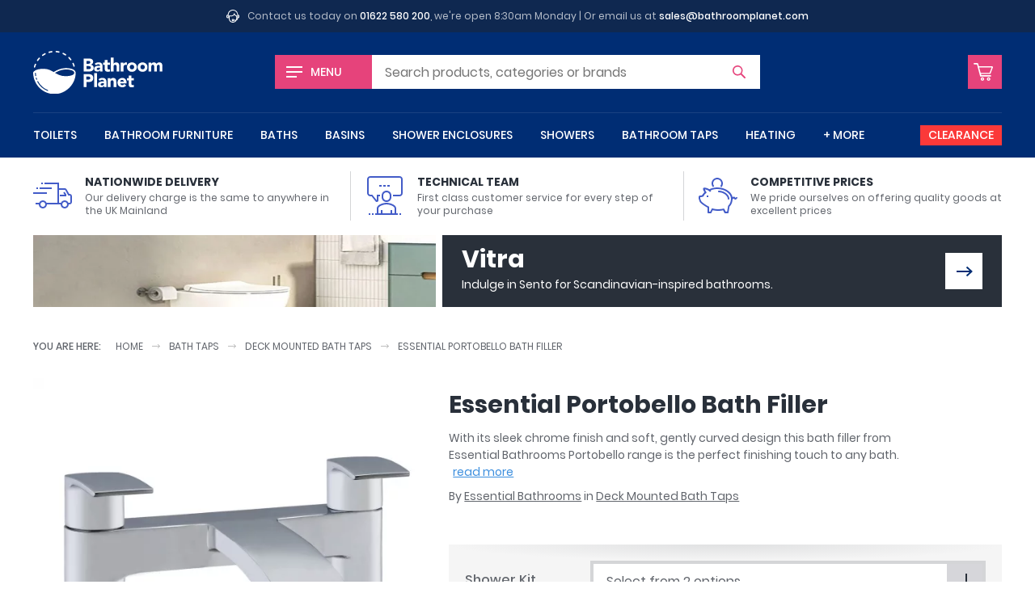

--- FILE ---
content_type: text/html; charset=UTF-8
request_url: https://www.bathroomplanet.com/product/essential-portobello-bath-filler.html
body_size: 12151
content:
<!DOCTYPE html>
<html lang="en" xml:lang="en" class="no-js">
<head>

    <!-- CHARSET & VIEWPORT -->
    <meta charset="utf-8" />
    <meta name="viewport" content="width=device-width,initial-scale=1" />


    <!-- SUPPORT -->
    <script>!function(e){"use strict";function s(s){if(s){var t=e.documentElement;t.classList?t.classList.add("webp"):t.className+=" webp",window.sessionStorage.setItem("webpSupport",!0)}}!function(e){if(window.sessionStorage&&window.sessionStorage.getItem("webpSupport"))s(!0);else{var t=new Image;t.onload=t.onerror=function(){e(2===t.height)},t.src="[data-uri]"}}(s)}(document);</script>


	<!-- PERFORMANCE -->
    <link rel="preload" href="/inc/img/logo--white.svg" as="image" />
    

    <!-- TRACKING -->
    <link rel="preconnect" href="https://orb.bronco.co.uk">
    <link rel="preconnect" href="https://orb.bronco.co.uk" crossorigin>
    <link href="https://www.google.com" rel="preconnect" crossorigin />
    <link href="https://www.google.co.uk" rel="preconnect" crossorigin />
    <link href="https://googleads.g.doubleclick.net" rel="preconnect" crossorigin />
    <link href="https://www.google-analytics.com" rel="preconnect" crossorigin />

    <script>function gcod(e,t){var n=decodeURIComponent(document.cookie).split(";").find((t=>t.trim().startsWith(e+"=")));return n?Object.assign(t,JSON.parse(n.split("=")[1])):t}window.dataLayer=window.dataLayer||[];var consentSettings=gcod("orbc",{ad_storage:"denied",ad_user_data:"denied",ad_personalization:"denied",analytics_storage:"denied",functionality_storage:"granted",personalization_storage:"granted",security_storage:"granted"});function gtag(){dataLayer.push(arguments)}gtag("consent","default",consentSettings);document.cookie.includes("orbc")||function(d,s){var f=d.getElementsByTagName(s)[0],se=d.createElement("script");se.src="https://orb.bronco.co.uk/c/ocl.min.js",se.async=!0,se.addEventListener("load",(function(){orbCookie.init({forceInteraction:true,policyURL:'/privacy-and-cookies.html'})})),f.parentNode.insertBefore(se,f)}(document,'script');</script>

    <script>(function(w,d,s,l,i){w[l]=w[l]||[];w[l].push({'gtm.start':
    new Date().getTime(),event:'gtm.js'});var f=d.getElementsByTagName(s)[0],
    j=d.createElement(s),dl=l!='dataLayer'?'&l='+l:'';j.async=true;j.src=
    'https://www.googletagmanager.com/gtm.js?id='+i+dl;f.parentNode.insertBefore(j,f);
    })(window,document,'script','dataLayer','GTM-NMF9QFC');</script>
    <meta name="facebook-domain-verification" content="dll6anv2tsimcs0paddn5k38q17yby" />


	<!-- META -->
    <meta name="description" content="" data-willchange />

    <!-- CANONICAL -->
    <link rel="canonical" href="https://www.bathroomplanet.com/product/essential-portobello-bath-filler.html" data-willchange />


    <!-- TITLE -->
    <title data-willchange>Essential Portobello Bath Filler : Bathroom Planet</title>


    <!-- CSS -->
    <link rel="stylesheet" href="/inc/css/screen.css?v=1bn9qq1p5lwgj9afe">

    <!-- FONTS -->
    <style>@font-face{font-display:swap;font-family:"Poppins";font-style:normal;font-weight:400;src:url("/inc/fonts/poppins-v9-latin-400.woff2") format("woff2"),url("/inc/fonts/poppins-v9-latin-400.woff") format("woff")}
/*# sourceMappingURL=../maps/fonts/poppins.css.map */
</style>
    <style id="fonts-supplementary" media="none">@font-face{font-display:swap;font-family:"Poppins";font-style:normal;font-weight:500;src:url("/inc/fonts/poppins-v9-latin-500.woff2") format("woff2"),url("/inc/fonts/poppins-v9-latin-500.woff") format("woff")}@font-face{font-display:swap;font-family:"Poppins";font-style:normal;font-weight:700;src:url("/inc/fonts/poppins-v9-latin-700.woff2") format("woff2"),url("/inc/fonts/poppins-v9-latin-700.woff") format("woff")}
/*# sourceMappingURL=../maps/fonts/poppins-supplementary.css.map */
</style>
    <script>if("fonts"in document){var poppins500=new FontFace("Poppins","url(/inc/fonts/poppins-v9-latin-500.woff2) format('woff2')",{weight:"500"}),poppins700=new FontFace("Poppins","url(/inc/fonts/poppins-v9-latin-700.woff2) format('woff2')",{weight:"700"});Promise.all([poppins500.load(),poppins700.load()]).then((function(n){n.forEach((function(n){document.fonts.add(n)}))}))}else{var styleEl=document.getElementById("fonts-supplementary");styleEl&&(styleEl.media="all")}
//# sourceMappingURL=maps/fonts.js.map
</script>


    <!-- JS -->
	<script src="/inc/js/jquery.js?v=1bn9qq1p5lwgj9afe" defer></script>
    <script src="/inc/js/onload.js?v=1bn9qq1p5lwgj9afe" defer></script>


    <!-- ICONS -->
    <link rel="apple-touch-icon" sizes="180x180" href="/inc/favicons/apple-touch-icon.png">
<link rel="icon" type="image/png" sizes="32x32" href="/inc/favicons/favicon-32x32.png">
<link rel="icon" type="image/png" sizes="16x16" href="/inc/favicons/favicon-16x16.png">
<link rel="manifest" href="/inc/favicons/site.webmanifest">
<link rel="mask-icon" href="/inc/favicons/safari-pinned-tab.svg" color="#002d74">
<link rel="shortcut icon" href="/inc/favicons/favicon.ico">
<meta name="msapplication-TileColor" content="#002d74">
<meta name="msapplication-config" content="/inc/favicons/browserconfig.xml">
<meta name="theme-color" content="#ffffff">

    <!-- SCHEMA -->
    <script type="application/ld+json" data-willchange>{"@context":"https:\/\/schema.org\/","@type":"Product","name":"Essential Portobello Bath Filler","image":"https:\/\/www.bathroomplanet.com\/images\/400\/400\/products\/19680-essential_portobello_bath_filler.jpg","description":"<p>With its sleek chrome finish and soft, gently curved design this bath filler from Essential Bathrooms Portobello range is the perfect finishing touch to any bath.&nbsp;<\/p><p>The two tap hole design of this bath filler makes it the ideal upgrade from a set of pillar taps. With both the hot and cold water flowing through the same spout you never have to waste time having to add a little of each to reach the perfect temperature anymore.&nbsp;<\/p><p>If you require a little extra functionality, there is also an option to add a shower kit to this bath tap. This enhancement can save you from having to add a full shower to your bathroom if you are only looking for a handset.&nbsp;<\/p>","mpn":"","brand":{"@type":"Brand","name":"Essential Bathrooms"},"offers":{"@type":"Offer","url":"https:\/\/www.bathroomplanet.com\/products\/essential-portobello-bath-filler.html","price":0,"priceCurrency":"GBP","availability":"https:\/\/schema.org\/InStock"},"productID":"19680"}</script><script type="application/ld+json" data-willchange></script><script type="application/ld+json" data-willchange>{"@context":"https:\/\/schema.org\/","@type":"BreadcrumbList","itemListElement":[{"@type":"ListItem","position":0,"item":{"@id":"https:\/\/www.bathroomplanet.com","name":"Home"}},{"@type":"ListItem","position":1,"item":{"@id":"https:\/\/www.bathroomplanet.com\/bath-taps\/","name":"Bath Taps"}},{"@type":"ListItem","position":2,"item":{"@id":"https:\/\/www.bathroomplanet.com\/deck-mounted-bath-taps\/","name":"Deck Mounted Bath Taps"}},{"@type":"ListItem","position":3,"item":{"@id":"https:\/\/www.bathroomplanet.com\/product\/essential-portobello-bath-filler.html","name":"Essential Portobello Bath Filler"}}]}</script>

	<!-- OPENGRAPH -->
    <meta property="og:description" content="With its sleek chrome finish and soft, gently curved design this bath filler from Essential Bathrooms Portobello range is the perfect finishing touch to any bath.&nbsp;
The two tap hole design of this bath filler makes it the ideal upgrade from a set of pillar taps. With both the hot and cold water flowing through the same spout you never have to waste time having to add a little of each to reach the perfect temperature anymore.&nbsp;
If you require a little extra functionality, there is also an option to add a shower kit to this bath tap. This enhancement can save you from having to add a full shower to your bathroom if you are only looking for a handset.&nbsp;" data-willchange />
	<meta property="og:price:amount" content="76.74" data-willchange />
	<meta property="og:price:currency" content="GBP" data-willchange />
	<meta property="og:price:brand" content="Essential Bathrooms" data-willchange />
	<meta property="og:product:condition" content="New" data-willchange />
	<meta property="og:product:availability" content="available for order" data-willchange />
	<meta property="og:product:amount" content="76.74" data-willchange />
	<meta property="og:product:currency" content="GBP" data-willchange />
	<meta property="og:title" content="Essential Portobello Bath Filler : Bathroom Planet" data-willchange />
	<meta property="og:url" content="https://www.bathroomplanet.com/product/essential-portobello-bath-filler.html" data-willchange />
	<meta property="og:image" content="https://www.bathroomplanet.com/inc/favicons/android-chrome-512x512.png" data-willchange />
	<meta property="og:creator" content="@bathroom_planet" data-willchange />
	
<meta name="twitter:card" content="summary_large_image" data-willchange />
<meta name="twitter:site" content="@bathroom_planet" data-willchange />
<meta name="twitter:title" content="Essential Portobello Bath Filler : Bathroom Planet" data-willchange />
<meta name="twitter:description" content="With its sleek chrome finish and soft, gently curved design this bath filler from Essential Bathrooms Portobello range is the perfect finishing touch to any bath.&nbsp;
The two tap hole design of this bath filler makes it the ideal upgrade from a set of pillar taps. With both the hot and cold water flowing through the same spout you never have to waste time having to add a little of each to reach the perfect temperature anymore.&nbsp;
If you require a little extra functionality, there is also an option to add a shower kit to this bath tap. This enhancement can save you from having to add a full shower to your bathroom if you are only looking for a handset.&nbsp;" data-willchange /><meta name="twitter:creator" content="@bathroom_planet" data-willchange />
<meta name="twitter:image" content="https://www.bathroomplanet.com/inc/favicons/android-chrome-512x512.png" data-willchange />    

    <!-- OTHER -->
        


</head>


<body>

    <!-- Google Tag Manager (noscript) -->
    <noscript><iframe src="https://www.googletagmanager.com/ns.html?id=GTM-NMF9QFC"
    height="0" width="0" style="display:none;visibility:hidden"></iframe></noscript>
    <!-- End Google Tag Manager (noscript) -->

    <svg style="position:absolute; width:0; height:0;" width="0" height="0" version="1.1" xmlns="http://www.w3.org/2000/svg" xmlns:xlink="http://www.w3.org/1999/xlink">
<defs>

	<symbol id="arrow" viewBox="0 0 24 24">
		<path d="M16 5l-1.5 1.8 4.6 4H0v2.4h19.1l-4.7 4L16 19l8-7z"/>
    </symbol>

	<symbol id="chevron" viewBox="0 0 24 24">
		<path d="M24 6.6l-3-2.5-9 10L3 4 0 6.6 12 20z"/>
	</symbol>


	<symbol id="error" viewBox="0 0 24 24">
		<path d="M12 0C5.4 0 0 5.4 0 12s5.4 12 12 12 12-5.4 12-12S18.6 0 12 0zm5.9 15.9L15.8 18 12 14.1 8.1 18 6 15.9 9.9 12 6.1 8.1 8.2 6 12 9.9 15.9 6 18 8.1 14.1 12l3.8 3.9z"/>
	</symbol>

    <symbol id="warning" viewBox="0 0 24 24">
		<path d="M23.7 19.1L14 2.6c-.4-.7-1.2-1.1-2-1.1s-1.6.4-2 1.1L.3 19.1c-.4.7-.4 1.5 0 2.3.4.7 1.2 1.1 2 1.1h19.4c.8 0 1.6-.4 2-1.1.4-.7.4-1.6 0-2.3zm-11.7.7c-.7 0-1.3-.6-1.3-1.3s.6-1.3 1.3-1.3 1.3.6 1.3 1.3-.6 1.3-1.3 1.3zm1.5-11.3L12.2 16h-.5l-1.2-7.5c-.4-2.3 3.3-2.4 3 0z"/>
	</symbol>

    <symbol id="success" viewBox="0 0 24 24">
		<path d="M12 0C5.4 0 0 5.4 0 12s5.4 12 12 12 12-5.4 12-12S18.6 0 12 0zm.5 14.7l-1.8 1.8-1.8-1.8L6 11.8 7.8 10l2.9 2.9 5.5-5.5L18 9.3l-5.5 5.4z"/>
	</symbol>

    <symbol id="information" viewBox="0 0 24 24">
		<path d="M12 0C5.4 0 0 5.4 0 12s5.4 12 12 12 12-5.4 12-12S18.6 0 12 0zm0 16.7c.2.1.5-.2.7-.5.2-.3.5-.9.8-.7.2.1-.1.6-.1.6s-1 2-2.6 1.9c-1.8-.1-1.1-1.8-1.1-1.8l1.4-4.8s.2-.7.1-.8c-.2-.1-.5.2-.7.5-.2.3-.5.9-.8.7-.2-.1.1-.6.1-.6s1.1-2 2.6-1.9c1.8.1 1.1 1.8 1.1 1.8l-1.4 4.8s-.2.7-.1.8zm1.1-8.1c-.7 0-1.3-.6-1.3-1.3 0-.7.6-1.3 1.3-1.3.7 0 1.3.6 1.3 1.3 0 .7-.6 1.3-1.3 1.3z"/>
    </symbol>


	<symbol id="facebook" viewBox="0 0 16 16">
		<path d="M9.3 16h-3V8h-2V5.2h2V3.6c0-2.2.6-3.6 3.2-3.6h2.2v2.8h-1.4c-1 0-1.1.4-1.1 1.1v1.4h2.5L11.4 8H9.3v8z"/>
	</symbol>

	<symbol id="instagram" viewBox="0 0 16 16">
		<path d="M8 1.4h3.2c.8 0 1.2.2 1.5.3.4.1.6.3.9.6.3.3.5.5.6.9.1.3.2.7.3 1.5v6.4c0 .8-.2 1.2-.3 1.5-.1.4-.3.6-.6.9-.3.3-.5.5-.9.6-.3.1-.7.2-1.5.3H4.8c-.8 0-1.2-.2-1.5-.3-.4-.1-.6-.3-.9-.6-.3-.3-.5-.5-.6-.9-.1-.3-.2-.7-.3-1.5V7.9 4.7c0-.8.2-1.2.3-1.5.1-.4.3-.6.6-.9.3-.3.5-.5.9-.6.3 0 .7-.2 1.5-.2.8-.1 1.1-.1 3.2-.1M8 0H4.7c-.9 0-1.4.2-1.9.4s-1 .5-1.4.9c-.5.5-.8.9-1 1.5-.2.5-.3 1.1-.4 1.9v6.6c0 .9.2 1.4.4 1.9s.5 1 .9 1.4c.4.4.9.7 1.4.9.5.2 1.1.3 1.9.4h6.6c.9 0 1.4-.2 1.9-.4s1-.5 1.4-.9c.4-.4.7-.9.9-1.4.2-.5.3-1.1.4-1.9V8 4.7c0-.9-.2-1.4-.4-1.9s-.5-1-.9-1.4c-.4-.4-.9-.7-1.4-.9-.5-.2-1.1-.3-1.9-.4-.8-.1-1-.1-3.2-.1z"/>
		<path d="M8 3.9C5.7 3.9 3.9 5.7 3.9 8s1.8 4.1 4.1 4.1 4.1-1.8 4.1-4.1S10.3 3.9 8 3.9zm0 6.8c-1.5 0-2.7-1.2-2.7-2.7S6.5 5.3 8 5.3s2.7 1.2 2.7 2.7-1.2 2.7-2.7 2.7z"/>
		<circle cx="12.3" cy="3.7" r="1"/>
	</symbol>


 	<symbol id="tick" viewBox="0 0 24 24">
		<path d="M24 6.5l-11 11-3.5 3.6-3.6-3.6L0 11.6 3.6 8l5.9 5.9 10.9-11z"/>
	</symbol>

	<symbol id="minus" viewBox="0 0 24 24">
		<path d="M0 9.6h24v4.8H0z"/>
    </symbol>

	<symbol id="plus" viewBox="0 0 24 24">
		<path d="M24 9.6h-9.6V0H9.6v9.6H0v4.8h9.6V24h4.8v-9.6H24z"/>
    </symbol>

	<symbol id="spyglass" viewBox="0 0 24 24">
		<path d="M23.6 21.7L16.9 15c1.2-1.6 1.8-3.5 1.8-5.6 0-5.2-4.2-9.4-9.4-9.4C4.2 0 0 4.2 0 9.4s4.2 9.4 9.4 9.4c2.1 0 4-.7 5.6-1.8l6.7 6.7c.5.5 1.4.5 1.9 0 .5-.6.5-1.5 0-2zM9.4 16.4c-3.9 0-7-3.1-7-7s3.1-7 7-7 7 3.1 7 7c0 3.8-3.2 7-7 7z"/>
    </symbol>

	<symbol id="cart" viewBox="0 0 24 24">
		<path d="M11 18.7c-1.2 0-2.1.9-2.1 2.1 0 1.2.9 2.1 2.1 2.1 1.2 0 2.1-.9 2.1-2.1 0-1.1-1-2.1-2.1-2.1zm0 2.9c-.4 0-.8-.4-.8-.8s.4-.8.8-.8.8.4.8.8c0 .5-.4.8-.8.8zM18.6 18.7c-1.2 0-2.1.9-2.1 2.1 0 1.2.9 2.1 2.1 2.1 1.2 0 2.1-.9 2.1-2.1 0-1.1-1-2.1-2.1-2.1zm0 2.9c-.4 0-.8-.4-.8-.8s.4-.8.8-.8.8.4.8.8c0 .5-.4.8-.8.8zM8.2 17.7h.1-.1zM20.8 14.4c.1-.1.1-.1 0 0 .1-.1.1-.1 0 0l.1-.1s0-.1.1-.1l2.9-7.6c.2-.5 0-1-.4-1.3-.3-.2-.6-.3-.9-.3h-16l-.9-3.2c-.1-.4-.5-.7-.9-.7H.9c-.5 0-.9.3-.9.7 0 .5.4.9.9.9l3.4.1 3.9 14.9h12.6c.6 0 1.1-.4 1.1-.8s-.5-.8-1.1-.8H9.6l-.4-1.5h11c.3 0 .5-.1.6-.2zm-12-1.2l-.1-.5c0-.1-.1-.2-.1-.3L6.9 6.5h15.5l-2.6 6.7h-11z"/>
    </symbol>

	<symbol id="bin" viewBox="0 0 24 24">
		<path d="M21.3 3h-5.1c-.2-1.7-1.6-3-3.3-3h-1.8C9.4 0 8 1.3 7.8 3H2.7c-.4 0-.7.3-.7.7s.3.7.7.7h.8L4.8 22c.1 1.1 1 2 2.1 2h10.3c1.1 0 2-.9 2.1-2l1.3-17.5h.8c.4 0 .7-.3.7-.7s-.4-.8-.8-.8zM11.1 1.4h1.8c.9 0 1.7.7 2 1.6H9.1c.3-.9 1.1-1.6 2-1.6zm6.8 20.5c0 .4-.4.7-.8.7H6.9c-.4 0-.7-.3-.8-.7L4.8 4.4h14.3l-1.2 17.5z"/><path d="M9.8 6c-.3 0-.6.3-.6.7v13.6c0 .4.3.7.7.7s.7-.3.7-.7V6.7c-.1-.4-.4-.7-.8-.7zM14.2 6c-.4 0-.7.3-.7.7v13.6c0 .4.3.7.7.7s.7-.3.7-.7V6.7c-.1-.4-.4-.7-.7-.7z"/>
    </symbol>

	<symbol id="truck" viewBox="0 0 24 24">
		<path d="M22.5 11h-.2l-1.6-2.8c-.3-.4-.7-.7-1.2-.7H16V4H7v1h8v11.5H8.3C7.9 15.6 7 15 6 15s-1.9.6-2.3 1.5H1.5v1h2C3.5 18.9 4.6 20 6 20s2.5-1.1 2.5-2.5H17c0 1.4 1.1 2.5 2.5 2.5s2.5-1.1 2.5-2.5h.5c.8 0 1.5-.7 1.5-1.5v-3.4c0-1-.6-1.6-1.5-1.6zM6 19c-.8 0-1.5-.7-1.5-1.5S5.2 16 6 16s1.5.7 1.5 1.5S6.8 19 6 19zm13.5 0c-.8 0-1.5-.7-1.5-1.5s.7-1.5 1.5-1.5 1.5.7 1.5 1.5-.7 1.5-1.5 1.5zm3.5-3c0 .3-.2.5-.5.5h-.7c-.4-.9-1.3-1.5-2.3-1.5s-1.9.6-2.3 1.5H16v-8h3.5c.2 0 .3.1.4.2l1.8 3.3h.8c.3 0 .5.2.5.6V16z"/><path d="M18.6 10.3l.8 1.2h-2.9v1h4v-1.2l-1.1-1.6zM0 10h8.5v1H0zM4 7h7.5v1H4zM2 7h1v1H2zM5 4h1v1H5z"/>
    </symbol>

	<symbol id="lecture" viewBox="0 0 24 24">
		<path d="M21 0H3C1.9 0 1 .9 1 2v8.5c0 .5.2 1 .6 1.4.4.4.9.6 1.4.6h.8l2.5 3.2c.1.2.4.3.7.3.1 0 .2 0 .3-.1.4-.1.7-.4.7-.9v-2.5h1v-1H7V15l-2.8-3.5H3c-.3 0-.5-.1-.7-.3-.2-.2-.3-.4-.3-.7V2c0-.6.4-1 1-1h18c.6 0 1 .4 1 1v8.5c0 .6-.4 1-1 1h-4v1h4c1.1 0 2-.9 2-2V2c0-1.1-.9-2-2-2z"/><path d="M8.5 5.5H10v1H8.5zM11 5.5h1.5v1H11zM13.5 5.5H15v1h-1.5zM13 16c1.7 0 3-1.3 3-3v-1c0-1.7-1.3-3-3-3s-3 1.3-3 3v1c0 1.7 1.3 3 3 3zm-2-4c0-1.1.9-2 2-2s2 .9 2 2v1c0 1.1-.9 2-2 2s-2-.9-2-2v-1zM19 20c0-2.3-3.8-3.5-6-3.5S7 17.7 7 20v3H6v1h14v-1h-1v-3zM8 20c0-1.5 3.3-2.5 5-2.5s5 1 5 2.5v3h-1.5v-2h-1v2h-5v-2h-1v2H8v-3zM4 23h1v1H4zM2 23h1v1H2zM21 23h1v1h-1z"/>
    </symbol>

	<symbol id="piggybank" viewBox="0 0 24 24">
		<path d="M12.5 9c-.3 0-.5.2-.5.5s.2.5.5.5c2.9 0 5.5 2.2 5.5 4 0 .3.2.5.5.5s.5-.2.5-.5c0-2.5-3.2-5-6.5-5zM5 12h1v1H5zM9.6 6.2C9.2 5.7 9 5.1 9 4.5 9 3.1 10.1 2 11.5 2S14 3.1 14 4.5c0 .6-.2 1.2-.6 1.7l.7.7c.6-.7.9-1.5.9-2.4C15 2.6 13.4 1 11.5 1S8 2.6 8 4.5c0 .9.3 1.7.9 2.3l.7-.6z"/><path d="M23.9 13.1c-.2-.2-.5-.2-.7 0l-.4.4c-.1-.3-.3-.6-.7-.7-.3-.1-.6-.1-.9.1l-.2.1c-.7-3.3-4.6-6-9.5-6-1.6 0-3.3.4-4.9 1.1-.9-.6-2.1-.9-2.8-1-.2 0-.6 0-.9.3-.4.4-.1 1.2.7 2.6-.6.5-1 1.1-1.4 1.7-.3.3-.7.3-1.3.3-.3 0-.6.1-.7.4-.5.7 0 2.5.5 3.5.6 1.1 3.6 3 4.8 3.6v3c0 .3.2.5.5.5h1.5c.2 0 .4-.1.4-.3l.8-1.6c1 .2 2.3.4 3.2.4 1.2 0 2.3-.1 3.2-.4l.8 1.6c.1.2.3.3.4.3H18c.2 0 .5-.2.5-.4l.6-3.7c1.2-1.2 1.8-2.8 1.9-4.6l.8-.5c.1.3.4.6.7.7h.2c.3 0 .5-.1.7-.3l.4-.4c.2-.1.2-.5.1-.7zm-5.6 5.2c-.1.1-.1.2-.1.3l-.6 3.4h-.8l-.9-1.7c-.1-.2-.4-.3-.6-.2-1 .3-2.1.4-3.3.4-1 0-2.5-.2-3.4-.5-.2-.1-.5 0-.6.3L7.2 22h-.7v-2.8c0-.2-.2-.4-.4-.5-.5-.1-4-2.3-4.5-3.2-.5-1-.7-2.1-.6-2.5.8 0 1.4-.1 1.9-.4.1-.1.2-.1.2-.2.3-.7.8-1.4 1.5-1.8.2-.1.3-.4.2-.7-.2-.3-.8-1.2-.9-1.7.7 0 2.5.7 3.1 1.6l.8-.6c-.1-.1-.2-.2-.3-.4 1.3-.6 2.7-.8 4-.8 4.6 0 8.5 2.7 8.5 6 0 1.8-.6 3.2-1.7 4.3z"/>
    </symbol>

	<symbol id="helpdesk" viewBox="0 0 24 24">
		<path d="M21.5 9.3C21.4 4.1 17.2 0 12 0S2.6 4.1 2.5 9.3C1 9.3 0 10.4 0 11.7v1.6c0 1.3 1.1 2.4 2.4 2.4H4V9.6c0-4.4 3.6-8.1 8.1-8.1 4.4 0 8.1 3.6 8.1 8.1V16c0 .6-.2 1.2-.5 1.6.1-.4.1-.7.1-1.1v-5.6l-.7-.1c-2.1-.2-3.7-2-3.7-4.1h-1.5c0 2.3-1.9 4.1-4.1 4.1H4.4v5.6c0 4.2 3.4 7.6 7.6 7.6 3 0 5.5-1.7 6.8-4.2 1.6-.6 2.9-2.1 2.8-4.1 1.4 0 2.4-1.1 2.4-2.4v-1.6c0-1.3-1.1-2.4-2.5-2.4zm-20 4v-1.6c0-.5.4-.9.9-.9h.1v3.4h-.1c-.5 0-.9-.4-.9-.9zM12 22.5c-3.4 0-6.1-2.7-6.1-6.1v-4.1h3.7c2.1 0 3.9-1.1 4.9-2.8.8 1.3 2.1 2.3 3.7 2.7v4.3c0 .8-.2 1.5-.4 2.2h-3.6c-.3-.9-1.1-1.5-2.1-1.5-1.2 0-2.2 1-2.2 2.2s1 2.2 2.2 2.2c1 0 1.8-.6 2.1-1.5H17c-1.3 1.4-3 2.4-5 2.4zm.7-3.2c0 .4-.3.7-.7.7-.4 0-.7-.3-.7-.7s.3-.7.7-.7c.4 0 .7.3.7.7zm9.8-6c0 .5-.5.9-.9.9v-3.4c.5 0 .9.4.9.9v1.6z"/>
    </symbol>

	<symbol id="home" viewBox="0 0 24 24">
		<path d="M20.2 24h-6.1c-.4 0-.7-.3-.8-.7l-.1-5.9h-2.6v5.9c0 .4-.3.8-.8.8h-6c-.4 0-.8-.3-.8-.8V12.5c0-.2.1-.4.3-.6l8.2-7.2c.3-.2.7-.2 1 0l8.2 7.2c.2.1.3.3.3.6v10.8c-.1.4-.4.7-.8.7zm-5.4-1.5h4.6v-9.7L12 6.3l-7.4 6.5v9.7h4.6v-5.9c0-.4.3-.8.8-.8h4c.4 0 .7.3.8.7v6z"/><path d="M23 11.4L12 1.7 1 11.4l-1-1.1L11.5.2c.3-.2.7-.2 1 0L24 10.3l-1 1.1z"/>
    </symbol>

	<symbol id="chat" viewBox="0 0 24 24">
		<path d="M.9 19.4c-.1 0-.2 0-.3-.1-.4-.1-.6-.4-.6-.8V2C0 .9.9 0 2 0h16c1.1 0 2 .9 2 2v11.1c0 1.1-.9 2-2 2H5.5l-4.1 4.1c-.1.1-.3.2-.5.2zM2 1c-.6 0-1 .4-1 1v16.3l4-4c.1-.1.2-.1.4-.1H18c.5 0 1-.4 1-1V2c0-.5-.4-1-1-1H2z"/><path d="M23.1 24c-.2 0-.5-.1-.6-.3l-2.9-3h-9.1c-1.1 0-2-.9-2-2v-2h1v2c0 .5.4 1 1 1h9.3c.1 0 .3.1.4.2l2.8 2.9V10.6c0-.5-.4-1-1-1h-.9v-1h.9c1.1 0 2 .9 2 2v12.6c0 .4-.2.7-.5.8h-.4z"/>
    </symbol>

	<symbol id="refresh" viewBox="0 0 24 24">
		<path d="M1.4 14.2c.9-.3 1.8.1 2.2 1 .4 1.1 1.1 2.1 1.9 2.9 3.4 3.4 8.8 3.4 12.2 0 1.6-1.6 2.5-3.8 2.5-6.1s-.9-4.5-2.5-6.1c-1.6-1.6-3.8-2.5-6.1-2.5s-4.4.9-6.1 2.5l1.7 1.7-6.4.6.8-6.4 1.7 1.7C5.5 1.2 8.5 0 11.6 0c3.2 0 6.2 1.2 8.5 3.5s3.5 5.3 3.5 8.5-1.2 6.2-3.5 8.5-5.3 3.5-8.5 3.5-6.2-1.2-8.5-3.5C1.9 19.3 1 17.9.4 16.4c-.3-.9.2-1.8 1-2.2z"/>
    </symbol>

</defs>
</svg>
    <div class="the-header--topbar wrap">
    <svg viewBox="0 0 100 100" class="icon icon-helpdesk"><use xlink:href="#helpdesk"></use></svg>    <p>Contact us today on <a href="tel:01622580200">01622 580 200</a>, we're open 8:30am Monday | Or email us at <a href="mailto:sales@bathroomplanet.com">sales@bathroomplanet.com</a></p>
</div>





<header class="the-header wrap">

    <a href="#offcanvas" class="the-header__menu the-header__mobilelink offcanvas-toggle"><span class="iconblock"><span class="hamburger"></span></span> <span class="label">Menu</span></a>
     
    <a href="/" class="logo"><img src="/inc/img/logo--white.svg" alt="Bathroom Planet" height="94px" width="286px" /></a>

    <a href="/shop/basket.html" class="the-header__basket the-header__mobilelink"><span class="iconblock"><svg viewBox="0 0 100 100" class="icon icon-cart"><use xlink:href="#cart"></use></svg></span><span class="screen-reader-text">Basket</span> </a>

    <form action="/shop/search.html" type="get" class="the-header__search form--short form--icon-submit">
        <label for="sq">Search</label>
        <input type="text" name="sq" id="sq" class="js-autocomplete" autocomplete="off" placeholder="Search" data-placeholder="Search products, categories or brands" /></input>
        <button><svg viewBox="0 0 100 100" class="icon icon-spyglass"><use xlink:href="#spyglass"></use></svg><span class="screen-reader-text">Search</span></button>
    </form>
    <script>(function(){var m1=window.matchMedia("(min-width:460px) and (max-width:959px)"),m2=window.matchMedia("(min-width:1060px)");if(m1.matches||m2.matches){var s=document.querySelector(".the-header__search");if(s){var i=s.querySelector("input");i&&i.hasAttribute("data-placeholder")&&i.setAttribute("placeholder",i.getAttribute("data-placeholder"))}}})();</script>

    
    <nav class="the-navigation">

        <ul>
            <li class="the-navigation__item"><a href="/toilets/" data-showhide="#nav--toilets">Toilets</a><div class="the-navigation__sub" id="nav--toilets" data-docclose>
                            <div class="the-navigation__sub__hgroup">
                                <h6 class="h3"><a href="/toilets/">Toilets</a></h6>
                                <a href="/toilets/" class="btn--viewall">View All</a>
                            </div>
                            <ul class="grid-layout--m4"><li class="the-navigation__sub__item"><a href="/close-coupled-toilets/">Close Coupled Toilets</a></li><li class="the-navigation__sub__item"><a href="/wall-hung-toilets/">Wall Hung Toilets</a></li><li class="the-navigation__sub__item"><a href="/back-to-wall-toilets/">Back To Wall Toilets</a></li><li class="the-navigation__sub__item"><a href="/bidet-toilets/">Bidet Toilets</a></li><li class="the-navigation__sub__item"><a href="/toilet-frames/">Wall Hung Toilet Frames</a></li><li class="the-navigation__sub__item"><a href="/concealed-cisterns/">Concealed Cisterns</a></li><li class="the-navigation__sub__item"><a href="/flush-plates/">Flush Plates</a></li><li class="the-navigation__sub__item"><a href="/toilet-seats/">Toilet Seats</a></li><li class="the-navigation__sub__item"><a href="/toilet-units/">Toilet Units</a></li><li class="the-navigation__sub__item"><a href="/toilet-roll-holders/">Toilet Roll Holders</a></li></ul>
                        </div></li><li class="the-navigation__item"><a href="/bathroom-furniture/" data-showhide="#nav--bathroom-furniture">Bathroom Furniture</a><div class="the-navigation__sub" id="nav--bathroom-furniture" data-docclose>
                            <div class="the-navigation__sub__hgroup">
                                <h6 class="h3"><a href="/bathroom-furniture/">Bathroom Furniture</a></h6>
                                <a href="/bathroom-furniture/" class="btn--viewall">View All</a>
                            </div>
                            <ul class="grid-layout--m4"><li class="the-navigation__sub__item"><a href="/bathroom-vanity-units/">Vanity Units</a></li><li class="the-navigation__sub__item"><a href="/bathroom-cupboards/">Bathroom Cupboards</a></li><li class="the-navigation__sub__item"><a href="/bathroom-wall-cabinets/">Bathroom Wall Cabinets</a></li><li class="the-navigation__sub__item"><a href="/bathroom-mirrors/">Bathroom Mirrors</a></li><li class="the-navigation__sub__item"><a href="/bathroom-shelves/">Bathroom Shelves</a></li><li class="the-navigation__sub__item"><a href="/bathroom-worktops/">Bathroom Worktops</a></li><li class="the-navigation__sub__item"><a href="/toilet-units/">Toilet Units</a></li></ul>
                        </div></li><li class="the-navigation__item"><a href="/baths/" data-showhide="#nav--baths">Baths</a><div class="the-navigation__sub" id="nav--baths" data-docclose>
                            <div class="the-navigation__sub__hgroup">
                                <h6 class="h3"><a href="/baths/">Baths</a></h6>
                                <a href="/baths/" class="btn--viewall">View All</a>
                            </div>
                            <ul class="grid-layout--m4"><li class="the-navigation__sub__item"><a href="/steel-baths/">Steel Baths</a></li><li class="the-navigation__sub__item"><a href="/standard-baths/">Standard Baths</a></li><li class="the-navigation__sub__item"><a href="/freestanding-baths/">Freestanding Baths</a></li><li class="the-navigation__sub__item"><a href="/shower-baths/">Shower Baths</a></li><li class="the-navigation__sub__item"><a href="/corner-baths/">Corner Baths</a></li><li class="the-navigation__sub__item"><a href="/slipper-baths/">Slipper Baths</a></li><li class="the-navigation__sub__item"><a href="/bath-screens/">Bath Screens</a></li><li class="the-navigation__sub__item"><a href="/bath-wastes/">Bath Wastes</a></li><li class="the-navigation__sub__item"><a href="/bath-feet/">Bath Feet</a></li><li class="the-navigation__sub__item"><a href="/bath-taps/">Bath Taps</a><ul class="the-navigation__sub__sub"><li class="the-navigation__sub__sub__item"><a href="/deck-mounted-bath-taps/">Deck Mounted Bath Taps</a><li class="the-navigation__sub__sub__item"><a href="/freestanding-bath-taps/">Freestanding Bath Taps</a><li class="the-navigation__sub__sub__item"><a href="/wall-mounted-bath-taps/">Wall Mounted Bath Taps</a></ul></li></ul>
                        </div></li><li class="the-navigation__item"><a href="/basins/" data-showhide="#nav--basins">Basins</a><div class="the-navigation__sub" id="nav--basins" data-docclose>
                            <div class="the-navigation__sub__hgroup">
                                <h6 class="h3"><a href="/basins/">Basins</a></h6>
                                <a href="/basins/" class="btn--viewall">View All</a>
                            </div>
                            <ul class="grid-layout--m4"><li class="the-navigation__sub__item"><a href="/wall-hung-basins/">Wall Hung Basins</a></li><li class="the-navigation__sub__item"><a href="/corner-basins/">Corner Basins</a></li><li class="the-navigation__sub__item"><a href="/countertop-basins/">Countertop Basins</a></li><li class="the-navigation__sub__item"><a href="/cloakroom-basins/">Cloakroom Basins</a></li><li class="the-navigation__sub__item"><a href="/semi-recessed-basins/">Semi Recessed Basins</a></li><li class="the-navigation__sub__item"><a href="/inset-basins/">Inset Basins</a></li><li class="the-navigation__sub__item"><a href="/pedestal-basins/">Pedestal Basins</a></li><li class="the-navigation__sub__item"><a href="/stand-mounted-basins/">Stand Mounted Basins</a></li><li class="the-navigation__sub__item"><a href="/wash-stands/">Wash Stands</a></li><li class="the-navigation__sub__item"><a href="/basin-wastes/">Basin Wastes</a></li></ul>
                        </div></li><li class="the-navigation__item"><a href="/shower-enclosures/" data-showhide="#nav--shower-enclosures">Shower Enclosures</a><div class="the-navigation__sub" id="nav--shower-enclosures" data-docclose>
                            <div class="the-navigation__sub__hgroup">
                                <h6 class="h3"><a href="/shower-enclosures/">Shower Enclosures</a></h6>
                                <a href="/shower-enclosures/" class="btn--viewall">View All</a>
                            </div>
                            <ul class="grid-layout--m4"><li class="the-navigation__sub__item"><a href="/shower-doors/">Shower Doors</a></li><li class="the-navigation__sub__item"><a href="/quadrant-shower-enclosures/">Quadrant Shower Enclosures</a></li><li class="the-navigation__sub__item"><a href="/shower-trays/">Shower Trays</a><ul class="the-navigation__sub__sub"><li class="the-navigation__sub__sub__item"><a href="/quadrant-shower-trays/">Quadrant Shower Trays</a><li class="the-navigation__sub__sub__item"><a href="/rectangular-shower-trays/">Rectangular Shower Trays</a><li class="the-navigation__sub__sub__item"><a href="/square-shower-trays/">Square Shower Trays</a><li class="the-navigation__sub__sub__item"><a href="/stone-shower-trays/">Stone Shower Trays</a><li class="the-navigation__sub__sub__item"><a href="/walk-in-shower-trays/">Walk In Shower Trays</a></ul></li><li class="the-navigation__sub__item"><a href="/walk-in-showers/">Walk In Showers</a><ul class="the-navigation__sub__sub"><li class="the-navigation__sub__sub__item"><a href="/shower-screens/">Shower Screens</a><li class="the-navigation__sub__sub__item"><a href="/wet-wall-panels/">Wet Wall Panels</a></ul></li><li class="the-navigation__sub__item"><a href="/shower-enclosure-accessories/">Shower Enclosure Accessories</a></li><li class="the-navigation__sub__item"><a href="/shower-tray-accessories/">Shower Tray Accessories</a></li></ul>
                        </div></li><li class="the-navigation__item"><a href="/showers/" data-showhide="#nav--showers">Showers</a><div class="the-navigation__sub" id="nav--showers" data-docclose>
                            <div class="the-navigation__sub__hgroup">
                                <h6 class="h3"><a href="/showers/">Showers</a></h6>
                                <a href="/showers/" class="btn--viewall">View All</a>
                            </div>
                            <ul class="grid-layout--m4"><li class="the-navigation__sub__item"><a href="/shower-valves/">Shower Valves</a></li><li class="the-navigation__sub__item"><a href="/shower-heads/">Shower Heads</a></li><li class="the-navigation__sub__item"><a href="/shower-sets/">Shower Sets</a></li><li class="the-navigation__sub__item"><a href="/electric-showers/">Electric Showers</a></li><li class="the-navigation__sub__item"><a href="/shower-rail-kits/">Shower Rail Kits</a></li><li class="the-navigation__sub__item"><a href="/shower-parts/">Shower Parts</a></li></ul>
                        </div></li><li class="the-navigation__item"><a href="/bathroom-taps/" data-showhide="#nav--bathroom-taps">Bathroom Taps</a><div class="the-navigation__sub" id="nav--bathroom-taps" data-docclose>
                            <div class="the-navigation__sub__hgroup">
                                <h6 class="h3"><a href="/bathroom-taps/">Bathroom Taps</a></h6>
                                <a href="/bathroom-taps/" class="btn--viewall">View All</a>
                            </div>
                            <ul class="grid-layout--m4"><li class="the-navigation__sub__item"><a href="/basin-taps/">Basin Taps</a><ul class="the-navigation__sub__sub"><li class="the-navigation__sub__sub__item"><a href="/basin-wastes/">Basin Wastes</a><li class="the-navigation__sub__sub__item"><a href="/mono-basin-mixer-taps/">Mono Basin Mixer Taps</a><li class="the-navigation__sub__sub__item"><a href="/wall-mounted-basin-taps/">Wall Mounted Basin Taps</a></ul></li><li class="the-navigation__sub__item"><a href="/bath-taps/">Bath Taps</a><ul class="the-navigation__sub__sub"><li class="the-navigation__sub__sub__item"><a href="/deck-mounted-bath-taps/">Deck Mounted Bath Taps</a><li class="the-navigation__sub__sub__item"><a href="/freestanding-bath-taps/">Freestanding Bath Taps</a><li class="the-navigation__sub__sub__item"><a href="/wall-mounted-bath-taps/">Wall Mounted Bath Taps</a></ul></li></ul>
                        </div></li><li class="the-navigation__item"><a href="/bathroom-heating/" data-showhide="#nav--bathroom-heating">Heating</a><div class="the-navigation__sub" id="nav--bathroom-heating" data-docclose>
                            <div class="the-navigation__sub__hgroup">
                                <h6 class="h3"><a href="/bathroom-heating/">Heating</a></h6>
                                <a href="/bathroom-heating/" class="btn--viewall">View All</a>
                            </div>
                            <ul class="grid-layout--m4"><li class="the-navigation__sub__item"><a href="/bathroom-radiators/">Bathroom Radiators</a></li><li class="the-navigation__sub__item"><a href="/heated-towel-rails/">Heated Towel Rails</a></li><li class="the-navigation__sub__item"><a href="/radiator-accessories/">Radiator Accessories</a></li><li class="the-navigation__sub__item"><a href="/radiator-valves/">Radiator Valves</a></li></ul>
                        </div></li><li class="the-navigation__item"><a href="/bathroom-accessories/" data-showhide="#nav--bathroom-accessories">Bathroom Accessories</a><div class="the-navigation__sub" id="nav--bathroom-accessories" data-docclose>
                            <div class="the-navigation__sub__hgroup">
                                <h6 class="h3"><a href="/bathroom-accessories/">Bathroom Accessories</a></h6>
                                <a href="/bathroom-accessories/" class="btn--viewall">View All</a>
                            </div>
                            <ul class="grid-layout--m4"><li class="the-navigation__sub__item"><a href="/toilet-roll-holders/">Toilet Roll Holders</a></li><li class="the-navigation__sub__item"><a href="/towel-rails/">Towel Rails</a></li><li class="the-navigation__sub__item"><a href="/towel-rings/">Towel Rings</a></li><li class="the-navigation__sub__item"><a href="/toilet-brush/">Toilet Brushes</a></li><li class="the-navigation__sub__item"><a href="/robe-hooks/">Robe Hooks</a></li><li class="the-navigation__sub__item"><a href="/soap-dishes/">Soap Dishes</a></li><li class="the-navigation__sub__item"><a href="/soap-dispensers/">Soap Dispensers</a></li><li class="the-navigation__sub__item"><a href="/storage-baskets/">Storage Baskets</a></li><li class="the-navigation__sub__item"><a href="/tumbler/">Tumblers</a></li><li class="the-navigation__sub__item"><a href="/hand-rail/">Hand Rail</a></li><li class="the-navigation__sub__item"><a href="/bathroom-lights/">Bathroom Lights</a></li><li class="the-navigation__sub__item"><a href="/miscellaneous/">Miscellaneous</a></li></ul>
                        </div></li><li class="the-navigation__item"><a href="/brands/" data-showhide="#nav--brands">Brands</a><div class="the-navigation__sub" id="nav--brands" data-docclose>
                        <div class="the-navigation__sub__hgroup">
                            <h6 class="h3"><a href="/brands/">Brands</a></h6>
                            <a href="/brands/" class="btn--viewall">View All</a>
                        </div>
                        <ul class="grid-layout--m4"><li class="the-navigation__sub__item"><a href="/brand/april/">April</a><li class="the-navigation__sub__item"><a href="/brand/aqata/">Aqata</a><li class="the-navigation__sub__item"><a href="/brand/aquadart/">Aquadart</a><li class="the-navigation__sub__item"><a href="/brand/armitage-shanks/">Armitage Shanks</a><li class="the-navigation__sub__item"><a href="/brand/bayswater/">Bayswater</a><li class="the-navigation__sub__item"><a href="/brand/bc-designs/">BC Designs</a><li class="the-navigation__sub__item"><a href="/brand/bushboard/">Bushboard</a><li class="the-navigation__sub__item"><a href="/brand/casa-bano/">Casa Bano</a><li class="the-navigation__sub__item"><a href="/brand/essential-bathrooms/">Essential Bathrooms</a><li class="the-navigation__sub__item"><a href="/brand/geberit/">Geberit</a><li class="the-navigation__sub__item"><a href="/brand/grohe/">Grohe</a><li class="the-navigation__sub__item"><a href="/brand/ideal-standard/">Ideal Standard</a><li class="the-navigation__sub__item"><a href="/brand/just-trays/">Just Trays</a><li class="the-navigation__sub__item"><a href="/brand/mx-shower-trays/">MX Shower Trays</a><li class="the-navigation__sub__item"><a href="/brand/rak-ceramics/">RAK Ceramics</a><li class="the-navigation__sub__item"><a href="/brand/roca/">Roca</a><li class="the-navigation__sub__item"><a href="/brand/smedbo/">Smedbo</a><li class="the-navigation__sub__item"><a href="/brand/tailored-bathrooms/">Tailored Bathrooms</a><li class="the-navigation__sub__item"><a href="/brand/tavistock/">Tavistock</a><li class="the-navigation__sub__item"><a href="/brand/twyford/">Twyford</a><li class="the-navigation__sub__item"><a href="/brand/vitra/">VitrA</a></ul>
                    </div>
                </li><li class="the-navigation__item the-navigation__item--clearance"><a href="/clearance/">Clearance</a></li>        </ul>

    </nav>

    <script>
        // to reduce reflow
        var nav_items_to_hide = document.querySelectorAll('.the-navigation > ul > li:not(:nth-child(-n+5)');
        [].forEach.call(nav_items_to_hide, function(item){
            item.style.display = 'none';
        });
    </script>

<div class="offcanvas-outer" id="offcanvas">
    <div class="offcanvas">

        <div class="offcanvas__header">
            <a href="/" class="offcanvas__close"><span class="screen-reader-text">Close</span></a>
            <h6 class="h3">Menu</h6>
        </div>

        <nav class="offcanvas__menu">

            <ul class="offcanvas__icons">
                <li><a href="/"><svg viewBox="0 0 100 100" class="icon icon-home"><use xlink:href="#home"></use></svg> <span class="screen-reader-text">Home</span></a></li>
                <li><a href="/shop/basket.html"><svg viewBox="0 0 100 100" class="icon icon-cart"><use xlink:href="#cart"></use></svg> <span class="screen-reader-text">Basket</span></a></li>
                <li><a href="/contact-us.html"><svg viewBox="0 0 100 100" class="icon icon-helpdesk"><use xlink:href="#helpdesk"></use></svg> <span class="screen-reader-text">Contact</span></a></li>
            </ul>

            <ul class="offcanvas__links offcanvas__links--shop"><li><a href="/shop/">Shop by Department</a></li><li><a href="/brands/">Shop by Brand</a></li><li><a href="/clearance/">Clearance</a></li></ul><ul class="offcanvas__links offcanvas__links--info"><li><a href="/about-bathroom-planet.html">About Us</a></li><li><a href="/help-and-support.html">Help & Support</a></li><li><a href="/blog/">Blog</a></li><li><a href="/contact-us.html">Contact Us</a></li></ul><ul class="offcanvas__links offcanvas__links--legal"><li><a href="/delivery.html">Delivery</a></li><li><a href="/returns.html">Returns</a></li><li><a href="/terms-and-conditions.html">Terms & Conditions</a></li><li><a href="/privacy-and-cookies.html">Privacy &amp; Cookies</a></li></ul>    
        </nav>
    
    </div>
</div>

</header>
<ul class="trust-signals wrap grid-layout--12 mt--10 mb--10"><li><a href="/delivery.html"><svg viewBox="0 0 100 100" class="icon icon-truck"><use xlink:href="#truck"></use></svg><span class="trust-signals__content">
                    <strong>Nationwide Delivery</strong>Our delivery charge is the same to anywhere in the UK Mainland
                </span></a></li><li><a href="/about-bathroom-planet.html"><svg viewBox="0 0 100 100" class="icon icon-lecture"><use xlink:href="#lecture"></use></svg><span class="trust-signals__content">
                    <strong>Technical Team</strong>First class customer service for every step of your purchase
                </span></a></li><li><span><svg viewBox="0 0 100 100" class="icon icon-piggybank"><use xlink:href="#piggybank"></use></svg><span class="trust-signals__content">
                    <strong>Competitive Prices</strong>We pride ourselves on offering quality goods at excellent prices
                </span></span></li></ul><div class="wrap"><div class="mtx--10 mbx--10"><style type="text/css">
                .bannerpromo--htmlgeneric--16 {background-image:url(/images/crop/640/200/banners/vitra--internal--sm.jpg);background-position:center;}
                .webp .bannerpromo--htmlgeneric--16 {background-image:url(/images/crop/640/200/banners/vitra--internal--sm.webp); background-position:center;}
                @media screen and (min-width:640px){
                    .bannerpromo--htmlgeneric--16 {background-image:url(/images/crop/1420/200/banners/vitra--internal.jpg);}
                    .webp .bannerpromo--htmlgeneric--16 {background-image:url(/images/crop/1420/200/banners/vitra--internal.webp);}
                }
            </style>

            <div class="bannerpromo bannerpromo--internal bannerpromo--htmlgeneric bannerpromo--htmlgeneric--internal bannerpromo--htmlgeneric--16 js-link" id="bannerpromo--1" data-num="1">

                <picture style="display:none">
                    <source srcset="/images/crop/1420/200/banners/vitra--internal.webp" media="(min-width:640px)" type="image/webp" />
                    <source srcset="/images/crop/1420/200/banners/vitra--internal.jpg" media="(min-width:640px)" type="image/jpeg" />
                    <source srcset="/images/crop/640/200/banners/vitra--internal--sm.webp" media="(max-width:639px)" type="image/webp" />
                    <img src="/images/crop/640/200/banners/vitra--internal--sm.jpg" alt="" fetchpriority="high" decoding="sync" />
                </picture>

                <div class="bannerpromo--htmlgeneric__content">
                    <div>
                        <span class="h2">Vitra</span>
                        <p>Indulge in Sento for Scandinavian-inspired bathrooms.</p>
                    </div>
                    <a href="/brand/vitra/" class="btn--stroke--white btn--arrow--blue"><span>Shop The Brand</span></a>
                </div>
            </div></div><ul class="breadcrumb pt--30"><li>You are here: </li><li><a href="/">Home</a></li><li><a href="/bath-taps/">Bath Taps</a></li><li><a href="/deck-mounted-bath-taps/">Deck Mounted Bath Taps</a></li><li><span>Essential Portobello Bath Filler</span></li></ul></div><main class="wrap product-layout grid-cols--12">
	<div class="product__images lightbox--gallery">
		<a href="/images/1280/1280/products/19680-essential_portobello_bath_filler.jpg" class="product__images__main"><picture><source srcset="/images/crop/304/304/products/19680-essential_portobello_bath_filler.webp 304w, /images/crop/420/420/products/19680-essential_portobello_bath_filler.webp 420w, /images/crop/560/560/products/19680-essential_portobello_bath_filler.webp 560w" sizes="(max-width:590px) 94vw, (max-width:959px) 560px, (max-width:1499px) 38vw, 560px" type="image/webp" /><source srcset="/images/crop/304/304/products/19680-essential_portobello_bath_filler.jpg 304w, /images/crop/420/420/products/19680-essential_portobello_bath_filler.jpg 420w, /images/crop/560/560/products/19680-essential_portobello_bath_filler.jpg 560w" sizes="(max-width:590px) 94vw, (max-width:959px) 560px, (max-width:1499px) 38vw, 560px" type="image/jpeg" /><img src="/images/crop/560/560/products/19680-essential_portobello_bath_filler.jpg" alt="Image of Essential Portobello Bath Filler" height="560" width="560" fetchpriority="high" decoding="sync" /></picture></a></div>

	<div class="product__info mb--100"><h1 class="h1 h1--product">Essential Portobello Bath Filler</h1><div class="product__snippet"><p>With its sleek chrome finish and soft, gently curved design this bath filler from Essential Bathrooms Portobello range is the perfect finishing touch to any bath.  <a href="#description" data-scrolllink>read more</a></p><ul><li>By <a href="/brand/essential-bathrooms/">Essential Bathrooms</a> in <a href="/deck-mounted-bath-taps/">Deck Mounted Bath Taps</a></li></ul></div><form action="/product/essential-portobello-bath-filler.html" method="post" class="product__options mt--50"><div class="form--short form--associated-submit product__option">
						<label>Shower Kit</label>

						<select name="selected_attributes[166]" class="js-selectbox">
							<option value="">Please Select</option><option value="1647">
									Not Required								</option><option value="1646">
									Yes								</option></select>
						<button type="submit" name="action" class="btn--fill--blue">Select</button>
					</div><div class="product__purchase">

					<div class="product__purchase__price"><span>Starting from</span> <strong><span class="has-lightblue-color">£</span> 76.74</strong> inc. VAT</div><div>
							<label for="quantity">Quantity</label>
							<div class="quantity">
																<button type="submit" name="qty" value="0" class="qty__minus" disabled><svg viewBox="0 0 100 100" class="icon icon-minus"><use xlink:href="#minus"></use></svg><span class="screen-reader-text">Subtract 1</span></button>
								<input type="text" id="quantity" name="quantity" value="1" pattern="\d*" maxlength="3" />
																<button type="submit" name="qty" value="2" class="qty__plus"><svg viewBox="0 0 100 100" class="icon icon-plus"><use xlink:href="#plus"></use></svg><span class="screen-reader-text">Add 1</span></button>
							</div>
						</div>

						<input type="hidden" name="productid" id="productid" value="" />

												<button type="submit" name="action" value="Add to Basket" class="btn--special--add-to-basket"disabled><svg viewBox="0 0 100 100" class="icon icon-cart"><use xlink:href="#cart"></use></svg> Add to Basket</button></div></form><div class="product__shortinfo mt--40"><div class="product__shortinfo__item">
						<h6 class="h6"><svg viewBox="0 0 100 100" class="icon icon-truck"><use xlink:href="#truck"></use></svg> <span>Delivery <small>(estimated)</small></span></h6>
						<ul>
							<li><span>2 - 5 Days Subject To Stock</span></li>
							<li><span>&pound;6.99 delivery cost</span></li>
							<li><a href="/delivery.html">find out more</a></li>
						</ul>
					</div></div></div>		<ul class="tab-nav tab-nav--4 tab-nav--links breakout js-tab-scroll"><li class="current"><a href="#description">Product Description</a></li><li><a href="#also">You may also like</a></li><li><a href="#range">Also in the range</a></li><li><a href="#related">Related Items</a></li>		</ul><div class="product__more breakout wrap has-ia_5-background-color tabbox pt--80 pb--80" id="more"><section class="product__description" id="description">
			<div class="product__description__main"><div class="content"><p>With its sleek chrome finish and soft, gently curved design this bath filler from Essential Bathrooms Portobello range is the perfect finishing touch to any bath.&nbsp;</p><p>The two tap hole design of this bath filler makes it the ideal upgrade from a set of pillar taps. With both the hot and cold water flowing through the same spout you never have to waste time having to add a little of each to reach the perfect temperature anymore.&nbsp;</p><p>If you require a little extra functionality, there is also an option to add a shower kit to this bath tap. This enhancement can save you from having to add a full shower to your bathroom if you are only looking for a handset.&nbsp;</p></div></div>

			<div class="product__description__sidebar"><div class="calltoaction"><h6 class="h3">Need help?</h6><p>If you're having trouble or would like help completing your order, you can call our expert team on <a href="tel:01622580200">01622 580 200</a></p></div>
			</div>
		</section><section class="product__related pt--100" id="also">
				<h2 class="h3 mb--30">You may also like</h2>
				<div class="products grid-products--4">
		<div class="products__item js-link">

			
            <div class="products__item__top">

                <div class="overflow-hidden"><picture><source type="image/webp" data-srcset="/images/crop/240/240/products/19725-eb122.webp 240w, /images/crop/286/286/products/19725-eb122.webp 286w, /images/crop/309/309/products/19725-eb122.webp 309w, /images/crop/360/360/products/19725-eb122.webp 360w, /images/crop/430/430/products/19725-eb122.webp 430w, /images/crop/510/510/products/19725-eb122.webp 510w" data-sizes="(max-width:320px) 286px, (max-width:519px) 89.5vw, (max-width:879px) 44.6vw, (max-width:1279px) 28vw, (max-width:1519px) 20.1vw, 309px"></source><source type="image/jpeg" data-srcset="/images/crop/240/240/products/19725-eb122.jpg 240w, /images/crop/286/286/products/19725-eb122.jpg 286w, /images/crop/309/309/products/19725-eb122.jpg 309w, /images/crop/360/360/products/19725-eb122.jpg 360w, /images/crop/430/430/products/19725-eb122.jpg 430w, /images/crop/510/510/products/19725-eb122.jpg 510w" data-sizes="(max-width:320px) 286px, (max-width:519px) 89.5vw, (max-width:879px) 44.6vw, (max-width:1279px) 28vw, (max-width:1519px) 20.1vw, 309px"></source><img src="/images/crop/20/20/products/19725-eb122.jpg?quality=10" alt="" height="510" width="510" loading="lazy" data-src="/images/crop/309/309/products/19725-eb122.jpg"></picture><noscript><picture><source srcset="/images/crop/240/240/products/19725-eb122.webp 240w, /images/crop/286/286/products/19725-eb122.webp 286w, /images/crop/309/309/products/19725-eb122.webp 309w, /images/crop/360/360/products/19725-eb122.webp 360w, /images/crop/430/430/products/19725-eb122.webp 430w, /images/crop/510/510/products/19725-eb122.webp 510w" sizes="(max-width:320px) 286px, (max-width:519px) 89.5vw, (max-width:879px) 44.6vw, (max-width:1279px) 28vw, (max-width:1519px) 20.1vw, 309px" type="image/webp"></source><source srcset="/images/crop/240/240/products/19725-eb122.jpg 240w, /images/crop/286/286/products/19725-eb122.jpg 286w, /images/crop/309/309/products/19725-eb122.jpg 309w, /images/crop/360/360/products/19725-eb122.jpg 360w, /images/crop/430/430/products/19725-eb122.jpg 430w, /images/crop/510/510/products/19725-eb122.jpg 510w" sizes="(max-width:320px) 286px, (max-width:519px) 89.5vw, (max-width:879px) 44.6vw, (max-width:1279px) 28vw, (max-width:1519px) 20.1vw, 309px" type="image/jpeg"></source><img src="/images/crop/309/309/products/19725-eb122.jpg" alt="" height="510" width="510" loading="lazy"></picture></noscript>                </div>

				<h6 class="products__item__title"><a href="/product/essential-ocean-bath.html">Essential Ocean Bath</a></h6>

            </div>

			<div class="products__item__bottom"><p class="products__item__price"><span class="products__item__price__pre">Starting from</span> <strong><span class="has-lightblue-color">£</span> 169.66</strong></p><p class="products__item__description"></p>
				<ul class="products__item__description"><li>By <a href="/brand/essential-bathrooms/">Essential Bathrooms</a></li></ul>
			</div>

		</div>
		<div class="products__item js-link">

			
            <div class="products__item__top">

                <div class="overflow-hidden"><picture><source type="image/webp" data-srcset="/images/crop/240/240/products/19755-essential_kingston_bath.webp 240w, /images/crop/286/286/products/19755-essential_kingston_bath.webp 286w, /images/crop/309/309/products/19755-essential_kingston_bath.webp 309w, /images/crop/360/360/products/19755-essential_kingston_bath.webp 360w, /images/crop/430/430/products/19755-essential_kingston_bath.webp 430w, /images/crop/510/510/products/19755-essential_kingston_bath.webp 510w" data-sizes="(max-width:320px) 286px, (max-width:519px) 89.5vw, (max-width:879px) 44.6vw, (max-width:1279px) 28vw, (max-width:1519px) 20.1vw, 309px"></source><source type="image/jpeg" data-srcset="/images/crop/240/240/products/19755-essential_kingston_bath.jpg 240w, /images/crop/286/286/products/19755-essential_kingston_bath.jpg 286w, /images/crop/309/309/products/19755-essential_kingston_bath.jpg 309w, /images/crop/360/360/products/19755-essential_kingston_bath.jpg 360w, /images/crop/430/430/products/19755-essential_kingston_bath.jpg 430w, /images/crop/510/510/products/19755-essential_kingston_bath.jpg 510w" data-sizes="(max-width:320px) 286px, (max-width:519px) 89.5vw, (max-width:879px) 44.6vw, (max-width:1279px) 28vw, (max-width:1519px) 20.1vw, 309px"></source><img src="/images/crop/20/20/products/19755-essential_kingston_bath.jpg?quality=10" alt="" height="510" width="510" loading="lazy" data-src="/images/crop/309/309/products/19755-essential_kingston_bath.jpg"></picture><noscript><picture><source srcset="/images/crop/240/240/products/19755-essential_kingston_bath.webp 240w, /images/crop/286/286/products/19755-essential_kingston_bath.webp 286w, /images/crop/309/309/products/19755-essential_kingston_bath.webp 309w, /images/crop/360/360/products/19755-essential_kingston_bath.webp 360w, /images/crop/430/430/products/19755-essential_kingston_bath.webp 430w, /images/crop/510/510/products/19755-essential_kingston_bath.webp 510w" sizes="(max-width:320px) 286px, (max-width:519px) 89.5vw, (max-width:879px) 44.6vw, (max-width:1279px) 28vw, (max-width:1519px) 20.1vw, 309px" type="image/webp"></source><source srcset="/images/crop/240/240/products/19755-essential_kingston_bath.jpg 240w, /images/crop/286/286/products/19755-essential_kingston_bath.jpg 286w, /images/crop/309/309/products/19755-essential_kingston_bath.jpg 309w, /images/crop/360/360/products/19755-essential_kingston_bath.jpg 360w, /images/crop/430/430/products/19755-essential_kingston_bath.jpg 430w, /images/crop/510/510/products/19755-essential_kingston_bath.jpg 510w" sizes="(max-width:320px) 286px, (max-width:519px) 89.5vw, (max-width:879px) 44.6vw, (max-width:1279px) 28vw, (max-width:1519px) 20.1vw, 309px" type="image/jpeg"></source><img src="/images/crop/309/309/products/19755-essential_kingston_bath.jpg" alt="" height="510" width="510" loading="lazy"></picture></noscript>                </div>

				<h6 class="products__item__title"><a href="/product/essential-kingston-bath.html">Essential Kingston Bath</a></h6>

            </div>

			<div class="products__item__bottom"><p class="products__item__price"><span class="products__item__price__pre">Starting from</span> <strong><span class="has-lightblue-color">£</span> 186.98</strong></p><p class="products__item__description"></p>
				<ul class="products__item__description"><li>By <a href="/brand/essential-bathrooms/">Essential Bathrooms</a></li></ul>
			</div>

		</div>
		<div class="products__item js-link">

			
            <div class="products__item__top">

                <div class="overflow-hidden"><picture><source type="image/webp" data-srcset="/images/crop/240/240/products/19868-eb517_eb516_eb518.webp 240w, /images/crop/286/286/products/19868-eb517_eb516_eb518.webp 286w, /images/crop/309/309/products/19868-eb517_eb516_eb518.webp 309w, /images/crop/360/360/products/19868-eb517_eb516_eb518.webp 360w, /images/crop/430/430/products/19868-eb517_eb516_eb518.webp 430w, /images/crop/510/510/products/19868-eb517_eb516_eb518.webp 510w" data-sizes="(max-width:320px) 286px, (max-width:519px) 89.5vw, (max-width:879px) 44.6vw, (max-width:1279px) 28vw, (max-width:1519px) 20.1vw, 309px"></source><source type="image/jpeg" data-srcset="/images/crop/240/240/products/19868-eb517_eb516_eb518.jpg 240w, /images/crop/286/286/products/19868-eb517_eb516_eb518.jpg 286w, /images/crop/309/309/products/19868-eb517_eb516_eb518.jpg 309w, /images/crop/360/360/products/19868-eb517_eb516_eb518.jpg 360w, /images/crop/430/430/products/19868-eb517_eb516_eb518.jpg 430w, /images/crop/510/510/products/19868-eb517_eb516_eb518.jpg 510w" data-sizes="(max-width:320px) 286px, (max-width:519px) 89.5vw, (max-width:879px) 44.6vw, (max-width:1279px) 28vw, (max-width:1519px) 20.1vw, 309px"></source><img src="/images/crop/20/20/products/19868-eb517_eb516_eb518.jpg?quality=10" alt="" height="510" width="510" loading="lazy" data-src="/images/crop/309/309/products/19868-eb517_eb516_eb518.jpg"></picture><noscript><picture><source srcset="/images/crop/240/240/products/19868-eb517_eb516_eb518.webp 240w, /images/crop/286/286/products/19868-eb517_eb516_eb518.webp 286w, /images/crop/309/309/products/19868-eb517_eb516_eb518.webp 309w, /images/crop/360/360/products/19868-eb517_eb516_eb518.webp 360w, /images/crop/430/430/products/19868-eb517_eb516_eb518.webp 430w, /images/crop/510/510/products/19868-eb517_eb516_eb518.webp 510w" sizes="(max-width:320px) 286px, (max-width:519px) 89.5vw, (max-width:879px) 44.6vw, (max-width:1279px) 28vw, (max-width:1519px) 20.1vw, 309px" type="image/webp"></source><source srcset="/images/crop/240/240/products/19868-eb517_eb516_eb518.jpg 240w, /images/crop/286/286/products/19868-eb517_eb516_eb518.jpg 286w, /images/crop/309/309/products/19868-eb517_eb516_eb518.jpg 309w, /images/crop/360/360/products/19868-eb517_eb516_eb518.jpg 360w, /images/crop/430/430/products/19868-eb517_eb516_eb518.jpg 430w, /images/crop/510/510/products/19868-eb517_eb516_eb518.jpg 510w" sizes="(max-width:320px) 286px, (max-width:519px) 89.5vw, (max-width:879px) 44.6vw, (max-width:1279px) 28vw, (max-width:1519px) 20.1vw, 309px" type="image/jpeg"></source><img src="/images/crop/309/309/products/19868-eb517_eb516_eb518.jpg" alt="" height="510" width="510" loading="lazy"></picture></noscript>                </div>

				<h6 class="products__item__title"><a href="/product/essential-islington-bath.html">Essential Islington Bath</a></h6>

            </div>

			<div class="products__item__bottom"><p class="products__item__price"><span class="products__item__price__pre">Starting from</span> <strong><span class="has-lightblue-color">£</span> 220.89</strong></p><p class="products__item__description"></p>
				<ul class="products__item__description"><li>By <a href="/brand/essential-bathrooms/">Essential Bathrooms</a></li></ul>
			</div>

		</div>
		<div class="products__item js-link">

			
            <div class="products__item__top">

                <div class="overflow-hidden"><picture><source type="image/webp" data-srcset="/images/crop/240/240/products/19902-essential_pimlico_bath_left.webp 240w, /images/crop/286/286/products/19902-essential_pimlico_bath_left.webp 286w, /images/crop/309/309/products/19902-essential_pimlico_bath_left.webp 309w, /images/crop/360/360/products/19902-essential_pimlico_bath_left.webp 360w, /images/crop/430/430/products/19902-essential_pimlico_bath_left.webp 430w, /images/crop/510/510/products/19902-essential_pimlico_bath_left.webp 510w" data-sizes="(max-width:320px) 286px, (max-width:519px) 89.5vw, (max-width:879px) 44.6vw, (max-width:1279px) 28vw, (max-width:1519px) 20.1vw, 309px"></source><source type="image/jpeg" data-srcset="/images/crop/240/240/products/19902-essential_pimlico_bath_left.jpg 240w, /images/crop/286/286/products/19902-essential_pimlico_bath_left.jpg 286w, /images/crop/309/309/products/19902-essential_pimlico_bath_left.jpg 309w, /images/crop/360/360/products/19902-essential_pimlico_bath_left.jpg 360w, /images/crop/430/430/products/19902-essential_pimlico_bath_left.jpg 430w, /images/crop/510/510/products/19902-essential_pimlico_bath_left.jpg 510w" data-sizes="(max-width:320px) 286px, (max-width:519px) 89.5vw, (max-width:879px) 44.6vw, (max-width:1279px) 28vw, (max-width:1519px) 20.1vw, 309px"></source><img src="/images/crop/20/20/products/19902-essential_pimlico_bath_left.jpg?quality=10" alt="" height="510" width="510" loading="lazy" data-src="/images/crop/309/309/products/19902-essential_pimlico_bath_left.jpg"></picture><noscript><picture><source srcset="/images/crop/240/240/products/19902-essential_pimlico_bath_left.webp 240w, /images/crop/286/286/products/19902-essential_pimlico_bath_left.webp 286w, /images/crop/309/309/products/19902-essential_pimlico_bath_left.webp 309w, /images/crop/360/360/products/19902-essential_pimlico_bath_left.webp 360w, /images/crop/430/430/products/19902-essential_pimlico_bath_left.webp 430w, /images/crop/510/510/products/19902-essential_pimlico_bath_left.webp 510w" sizes="(max-width:320px) 286px, (max-width:519px) 89.5vw, (max-width:879px) 44.6vw, (max-width:1279px) 28vw, (max-width:1519px) 20.1vw, 309px" type="image/webp"></source><source srcset="/images/crop/240/240/products/19902-essential_pimlico_bath_left.jpg 240w, /images/crop/286/286/products/19902-essential_pimlico_bath_left.jpg 286w, /images/crop/309/309/products/19902-essential_pimlico_bath_left.jpg 309w, /images/crop/360/360/products/19902-essential_pimlico_bath_left.jpg 360w, /images/crop/430/430/products/19902-essential_pimlico_bath_left.jpg 430w, /images/crop/510/510/products/19902-essential_pimlico_bath_left.jpg 510w" sizes="(max-width:320px) 286px, (max-width:519px) 89.5vw, (max-width:879px) 44.6vw, (max-width:1279px) 28vw, (max-width:1519px) 20.1vw, 309px" type="image/jpeg"></source><img src="/images/crop/309/309/products/19902-essential_pimlico_bath_left.jpg" alt="" height="510" width="510" loading="lazy"></picture></noscript>                </div>

				<h6 class="products__item__title"><a href="/product/essential-pimlico-bath.html">Essential Pimlico Bath</a></h6>

            </div>

			<div class="products__item__bottom"><p class="products__item__price"><span class="products__item__price__pre">Starting from</span> <strong><span class="has-lightblue-color">£</span> 537.01</strong></p><p class="products__item__description"></p>
				<ul class="products__item__description"><li>By <a href="/brand/essential-bathrooms/">Essential Bathrooms</a></li></ul>
			</div>

		</div></div>
			</section><section class="product__related pt--100" id="range">
				<h2 class="h3 mb--30">Also in the range</h2>
				<div class="products grid-products--4">
		<div class="products__item js-link">

			
            <div class="products__item__top">

                <div class="overflow-hidden"><picture><source type="image/webp" data-srcset="/images/crop/240/240/products/19677-essential_portobello_mono_basin_lifestyle.webp 240w, /images/crop/286/286/products/19677-essential_portobello_mono_basin_lifestyle.webp 286w, /images/crop/309/309/products/19677-essential_portobello_mono_basin_lifestyle.webp 309w, /images/crop/360/360/products/19677-essential_portobello_mono_basin_lifestyle.webp 360w, /images/crop/430/430/products/19677-essential_portobello_mono_basin_lifestyle.webp 430w, /images/crop/510/510/products/19677-essential_portobello_mono_basin_lifestyle.webp 510w" data-sizes="(max-width:320px) 286px, (max-width:519px) 89.5vw, (max-width:879px) 44.6vw, (max-width:1279px) 28vw, (max-width:1519px) 20.1vw, 309px"></source><source type="image/jpeg" data-srcset="/images/crop/240/240/products/19677-essential_portobello_mono_basin_lifestyle.jpg 240w, /images/crop/286/286/products/19677-essential_portobello_mono_basin_lifestyle.jpg 286w, /images/crop/309/309/products/19677-essential_portobello_mono_basin_lifestyle.jpg 309w, /images/crop/360/360/products/19677-essential_portobello_mono_basin_lifestyle.jpg 360w, /images/crop/430/430/products/19677-essential_portobello_mono_basin_lifestyle.jpg 430w, /images/crop/510/510/products/19677-essential_portobello_mono_basin_lifestyle.jpg 510w" data-sizes="(max-width:320px) 286px, (max-width:519px) 89.5vw, (max-width:879px) 44.6vw, (max-width:1279px) 28vw, (max-width:1519px) 20.1vw, 309px"></source><img src="/images/crop/20/20/products/19677-essential_portobello_mono_basin_lifestyle.jpg?quality=10" alt="" height="510" width="510" loading="lazy" data-src="/images/crop/309/309/products/19677-essential_portobello_mono_basin_lifestyle.jpg"></picture><noscript><picture><source srcset="/images/crop/240/240/products/19677-essential_portobello_mono_basin_lifestyle.webp 240w, /images/crop/286/286/products/19677-essential_portobello_mono_basin_lifestyle.webp 286w, /images/crop/309/309/products/19677-essential_portobello_mono_basin_lifestyle.webp 309w, /images/crop/360/360/products/19677-essential_portobello_mono_basin_lifestyle.webp 360w, /images/crop/430/430/products/19677-essential_portobello_mono_basin_lifestyle.webp 430w, /images/crop/510/510/products/19677-essential_portobello_mono_basin_lifestyle.webp 510w" sizes="(max-width:320px) 286px, (max-width:519px) 89.5vw, (max-width:879px) 44.6vw, (max-width:1279px) 28vw, (max-width:1519px) 20.1vw, 309px" type="image/webp"></source><source srcset="/images/crop/240/240/products/19677-essential_portobello_mono_basin_lifestyle.jpg 240w, /images/crop/286/286/products/19677-essential_portobello_mono_basin_lifestyle.jpg 286w, /images/crop/309/309/products/19677-essential_portobello_mono_basin_lifestyle.jpg 309w, /images/crop/360/360/products/19677-essential_portobello_mono_basin_lifestyle.jpg 360w, /images/crop/430/430/products/19677-essential_portobello_mono_basin_lifestyle.jpg 430w, /images/crop/510/510/products/19677-essential_portobello_mono_basin_lifestyle.jpg 510w" sizes="(max-width:320px) 286px, (max-width:519px) 89.5vw, (max-width:879px) 44.6vw, (max-width:1279px) 28vw, (max-width:1519px) 20.1vw, 309px" type="image/jpeg"></source><img src="/images/crop/309/309/products/19677-essential_portobello_mono_basin_lifestyle.jpg" alt="" height="510" width="510" loading="lazy"></picture></noscript>                </div>

				<h6 class="products__item__title"><a href="/product/essential-portobello-mono-basin-mixer.html">Essential Portobello Mono Basin Mixer</a></h6>

            </div>

			<div class="products__item__bottom"><p class="products__item__price"><span class="products__item__price__pre">Starting from</span> <strong><span class="has-lightblue-color">£</span> 41.66</strong></p><p class="products__item__description"></p>
				<ul class="products__item__description"><li>By <a href="/brand/essential-bathrooms/">Essential Bathrooms</a></li></ul>
			</div>

		</div></div>
			</section><section class="product__related pt--100" id="related">
				<h2 class="h3 mb--30">Related items</h2>
				<div class="products grid-products--4">
		<div class="products__item js-link">

			
            <div class="products__item__top">

                <div class="overflow-hidden"><picture><source type="image/webp" data-srcset="/images/crop/240/240/products/19633-essential_elsden_bath_filler.webp 240w, /images/crop/286/286/products/19633-essential_elsden_bath_filler.webp 286w, /images/crop/309/309/products/19633-essential_elsden_bath_filler.webp 309w, /images/crop/360/360/products/19633-essential_elsden_bath_filler.webp 360w, /images/crop/430/430/products/19633-essential_elsden_bath_filler.webp 430w, /images/crop/510/510/products/19633-essential_elsden_bath_filler.webp 510w" data-sizes="(max-width:320px) 286px, (max-width:519px) 89.5vw, (max-width:879px) 44.6vw, (max-width:1279px) 28vw, (max-width:1519px) 20.1vw, 309px"></source><source type="image/jpeg" data-srcset="/images/crop/240/240/products/19633-essential_elsden_bath_filler.jpg 240w, /images/crop/286/286/products/19633-essential_elsden_bath_filler.jpg 286w, /images/crop/309/309/products/19633-essential_elsden_bath_filler.jpg 309w, /images/crop/360/360/products/19633-essential_elsden_bath_filler.jpg 360w, /images/crop/430/430/products/19633-essential_elsden_bath_filler.jpg 430w, /images/crop/510/510/products/19633-essential_elsden_bath_filler.jpg 510w" data-sizes="(max-width:320px) 286px, (max-width:519px) 89.5vw, (max-width:879px) 44.6vw, (max-width:1279px) 28vw, (max-width:1519px) 20.1vw, 309px"></source><img src="/images/crop/20/20/products/19633-essential_elsden_bath_filler.jpg?quality=10" alt="" height="510" width="510" loading="lazy" data-src="/images/crop/309/309/products/19633-essential_elsden_bath_filler.jpg"></picture><noscript><picture><source srcset="/images/crop/240/240/products/19633-essential_elsden_bath_filler.webp 240w, /images/crop/286/286/products/19633-essential_elsden_bath_filler.webp 286w, /images/crop/309/309/products/19633-essential_elsden_bath_filler.webp 309w, /images/crop/360/360/products/19633-essential_elsden_bath_filler.webp 360w, /images/crop/430/430/products/19633-essential_elsden_bath_filler.webp 430w, /images/crop/510/510/products/19633-essential_elsden_bath_filler.webp 510w" sizes="(max-width:320px) 286px, (max-width:519px) 89.5vw, (max-width:879px) 44.6vw, (max-width:1279px) 28vw, (max-width:1519px) 20.1vw, 309px" type="image/webp"></source><source srcset="/images/crop/240/240/products/19633-essential_elsden_bath_filler.jpg 240w, /images/crop/286/286/products/19633-essential_elsden_bath_filler.jpg 286w, /images/crop/309/309/products/19633-essential_elsden_bath_filler.jpg 309w, /images/crop/360/360/products/19633-essential_elsden_bath_filler.jpg 360w, /images/crop/430/430/products/19633-essential_elsden_bath_filler.jpg 430w, /images/crop/510/510/products/19633-essential_elsden_bath_filler.jpg 510w" sizes="(max-width:320px) 286px, (max-width:519px) 89.5vw, (max-width:879px) 44.6vw, (max-width:1279px) 28vw, (max-width:1519px) 20.1vw, 309px" type="image/jpeg"></source><img src="/images/crop/309/309/products/19633-essential_elsden_bath_filler.jpg" alt="" height="510" width="510" loading="lazy"></picture></noscript>                </div>

				<h6 class="products__item__title"><a href="/product/essential-elsden-bath-filler.html">Essential Elsden Bath Filler</a></h6>

            </div>

			<div class="products__item__bottom"><p class="products__item__price"><span class="products__item__price__pre">Starting from</span> <strong><span class="has-lightblue-color">£</span> 111.80</strong></p><p class="products__item__description"></p>
				<ul class="products__item__description"><li>By <a href="/brand/essential-bathrooms/">Essential Bathrooms</a></li></ul>
			</div>

		</div>
		<div class="products__item js-link">

			
            <div class="products__item__top">

                <div class="overflow-hidden"><picture><source type="image/webp" data-srcset="/images/crop/240/240/products/19659-essential_hadley_bath_filler_chrome.webp 240w, /images/crop/286/286/products/19659-essential_hadley_bath_filler_chrome.webp 286w, /images/crop/309/309/products/19659-essential_hadley_bath_filler_chrome.webp 309w, /images/crop/360/360/products/19659-essential_hadley_bath_filler_chrome.webp 360w, /images/crop/430/430/products/19659-essential_hadley_bath_filler_chrome.webp 430w, /images/crop/510/510/products/19659-essential_hadley_bath_filler_chrome.webp 510w" data-sizes="(max-width:320px) 286px, (max-width:519px) 89.5vw, (max-width:879px) 44.6vw, (max-width:1279px) 28vw, (max-width:1519px) 20.1vw, 309px"></source><source type="image/jpeg" data-srcset="/images/crop/240/240/products/19659-essential_hadley_bath_filler_chrome.jpg 240w, /images/crop/286/286/products/19659-essential_hadley_bath_filler_chrome.jpg 286w, /images/crop/309/309/products/19659-essential_hadley_bath_filler_chrome.jpg 309w, /images/crop/360/360/products/19659-essential_hadley_bath_filler_chrome.jpg 360w, /images/crop/430/430/products/19659-essential_hadley_bath_filler_chrome.jpg 430w, /images/crop/510/510/products/19659-essential_hadley_bath_filler_chrome.jpg 510w" data-sizes="(max-width:320px) 286px, (max-width:519px) 89.5vw, (max-width:879px) 44.6vw, (max-width:1279px) 28vw, (max-width:1519px) 20.1vw, 309px"></source><img src="/images/crop/20/20/products/19659-essential_hadley_bath_filler_chrome.jpg?quality=10" alt="" height="510" width="510" loading="lazy" data-src="/images/crop/309/309/products/19659-essential_hadley_bath_filler_chrome.jpg"></picture><noscript><picture><source srcset="/images/crop/240/240/products/19659-essential_hadley_bath_filler_chrome.webp 240w, /images/crop/286/286/products/19659-essential_hadley_bath_filler_chrome.webp 286w, /images/crop/309/309/products/19659-essential_hadley_bath_filler_chrome.webp 309w, /images/crop/360/360/products/19659-essential_hadley_bath_filler_chrome.webp 360w, /images/crop/430/430/products/19659-essential_hadley_bath_filler_chrome.webp 430w, /images/crop/510/510/products/19659-essential_hadley_bath_filler_chrome.webp 510w" sizes="(max-width:320px) 286px, (max-width:519px) 89.5vw, (max-width:879px) 44.6vw, (max-width:1279px) 28vw, (max-width:1519px) 20.1vw, 309px" type="image/webp"></source><source srcset="/images/crop/240/240/products/19659-essential_hadley_bath_filler_chrome.jpg 240w, /images/crop/286/286/products/19659-essential_hadley_bath_filler_chrome.jpg 286w, /images/crop/309/309/products/19659-essential_hadley_bath_filler_chrome.jpg 309w, /images/crop/360/360/products/19659-essential_hadley_bath_filler_chrome.jpg 360w, /images/crop/430/430/products/19659-essential_hadley_bath_filler_chrome.jpg 430w, /images/crop/510/510/products/19659-essential_hadley_bath_filler_chrome.jpg 510w" sizes="(max-width:320px) 286px, (max-width:519px) 89.5vw, (max-width:879px) 44.6vw, (max-width:1279px) 28vw, (max-width:1519px) 20.1vw, 309px" type="image/jpeg"></source><img src="/images/crop/309/309/products/19659-essential_hadley_bath_filler_chrome.jpg" alt="" height="510" width="510" loading="lazy"></picture></noscript>                </div>

				<h6 class="products__item__title"><a href="/product/essential-hadley-bath-filler.html">Essential Hadley Bath Filler</a></h6>

            </div>

			<div class="products__item__bottom"><p class="products__item__price"><span class="products__item__price__pre">Starting from</span> <strong><span class="has-lightblue-color">£</span> 97.56</strong></p><p class="products__item__description"></p>
				<ul class="products__item__description"><li>By <a href="/brand/essential-bathrooms/">Essential Bathrooms</a></li></ul>
			</div>

		</div>
		<div class="products__item js-link">

			
            <div class="products__item__top">

                <div class="overflow-hidden"><picture><source type="image/webp" data-srcset="/images/crop/240/240/products/19669-essential_soho_bath_filler.webp 240w, /images/crop/286/286/products/19669-essential_soho_bath_filler.webp 286w, /images/crop/309/309/products/19669-essential_soho_bath_filler.webp 309w, /images/crop/360/360/products/19669-essential_soho_bath_filler.webp 360w, /images/crop/430/430/products/19669-essential_soho_bath_filler.webp 430w, /images/crop/510/510/products/19669-essential_soho_bath_filler.webp 510w" data-sizes="(max-width:320px) 286px, (max-width:519px) 89.5vw, (max-width:879px) 44.6vw, (max-width:1279px) 28vw, (max-width:1519px) 20.1vw, 309px"></source><source type="image/jpeg" data-srcset="/images/crop/240/240/products/19669-essential_soho_bath_filler.jpg 240w, /images/crop/286/286/products/19669-essential_soho_bath_filler.jpg 286w, /images/crop/309/309/products/19669-essential_soho_bath_filler.jpg 309w, /images/crop/360/360/products/19669-essential_soho_bath_filler.jpg 360w, /images/crop/430/430/products/19669-essential_soho_bath_filler.jpg 430w, /images/crop/510/510/products/19669-essential_soho_bath_filler.jpg 510w" data-sizes="(max-width:320px) 286px, (max-width:519px) 89.5vw, (max-width:879px) 44.6vw, (max-width:1279px) 28vw, (max-width:1519px) 20.1vw, 309px"></source><img src="/images/crop/20/20/products/19669-essential_soho_bath_filler.jpg?quality=10" alt="" height="510" width="510" loading="lazy" data-src="/images/crop/309/309/products/19669-essential_soho_bath_filler.jpg"></picture><noscript><picture><source srcset="/images/crop/240/240/products/19669-essential_soho_bath_filler.webp 240w, /images/crop/286/286/products/19669-essential_soho_bath_filler.webp 286w, /images/crop/309/309/products/19669-essential_soho_bath_filler.webp 309w, /images/crop/360/360/products/19669-essential_soho_bath_filler.webp 360w, /images/crop/430/430/products/19669-essential_soho_bath_filler.webp 430w, /images/crop/510/510/products/19669-essential_soho_bath_filler.webp 510w" sizes="(max-width:320px) 286px, (max-width:519px) 89.5vw, (max-width:879px) 44.6vw, (max-width:1279px) 28vw, (max-width:1519px) 20.1vw, 309px" type="image/webp"></source><source srcset="/images/crop/240/240/products/19669-essential_soho_bath_filler.jpg 240w, /images/crop/286/286/products/19669-essential_soho_bath_filler.jpg 286w, /images/crop/309/309/products/19669-essential_soho_bath_filler.jpg 309w, /images/crop/360/360/products/19669-essential_soho_bath_filler.jpg 360w, /images/crop/430/430/products/19669-essential_soho_bath_filler.jpg 430w, /images/crop/510/510/products/19669-essential_soho_bath_filler.jpg 510w" sizes="(max-width:320px) 286px, (max-width:519px) 89.5vw, (max-width:879px) 44.6vw, (max-width:1279px) 28vw, (max-width:1519px) 20.1vw, 309px" type="image/jpeg"></source><img src="/images/crop/309/309/products/19669-essential_soho_bath_filler.jpg" alt="" height="510" width="510" loading="lazy"></picture></noscript>                </div>

				<h6 class="products__item__title"><a href="/product/essential-soho-bath-filler.html">Essential Soho Bath Filler</a></h6>

            </div>

			<div class="products__item__bottom"><p class="products__item__price"><span class="products__item__price__pre">Starting from</span> <strong><span class="has-lightblue-color">£</span> 84.41</strong></p><p class="products__item__description"></p>
				<ul class="products__item__description"><li>By <a href="/brand/essential-bathrooms/">Essential Bathrooms</a></li></ul>
			</div>

		</div>
		<div class="products__item js-link">

			
            <div class="products__item__top">

                <div class="overflow-hidden"><picture><source type="image/webp" data-srcset="/images/crop/240/240/products/19702-essential_edgeware_bath_filler.webp 240w, /images/crop/286/286/products/19702-essential_edgeware_bath_filler.webp 286w, /images/crop/309/309/products/19702-essential_edgeware_bath_filler.webp 309w, /images/crop/360/360/products/19702-essential_edgeware_bath_filler.webp 360w, /images/crop/430/430/products/19702-essential_edgeware_bath_filler.webp 430w, /images/crop/510/510/products/19702-essential_edgeware_bath_filler.webp 510w" data-sizes="(max-width:320px) 286px, (max-width:519px) 89.5vw, (max-width:879px) 44.6vw, (max-width:1279px) 28vw, (max-width:1519px) 20.1vw, 309px"></source><source type="image/jpeg" data-srcset="/images/crop/240/240/products/19702-essential_edgeware_bath_filler.jpg 240w, /images/crop/286/286/products/19702-essential_edgeware_bath_filler.jpg 286w, /images/crop/309/309/products/19702-essential_edgeware_bath_filler.jpg 309w, /images/crop/360/360/products/19702-essential_edgeware_bath_filler.jpg 360w, /images/crop/430/430/products/19702-essential_edgeware_bath_filler.jpg 430w, /images/crop/510/510/products/19702-essential_edgeware_bath_filler.jpg 510w" data-sizes="(max-width:320px) 286px, (max-width:519px) 89.5vw, (max-width:879px) 44.6vw, (max-width:1279px) 28vw, (max-width:1519px) 20.1vw, 309px"></source><img src="/images/crop/20/20/products/19702-essential_edgeware_bath_filler.jpg?quality=10" alt="" height="510" width="510" loading="lazy" data-src="/images/crop/309/309/products/19702-essential_edgeware_bath_filler.jpg"></picture><noscript><picture><source srcset="/images/crop/240/240/products/19702-essential_edgeware_bath_filler.webp 240w, /images/crop/286/286/products/19702-essential_edgeware_bath_filler.webp 286w, /images/crop/309/309/products/19702-essential_edgeware_bath_filler.webp 309w, /images/crop/360/360/products/19702-essential_edgeware_bath_filler.webp 360w, /images/crop/430/430/products/19702-essential_edgeware_bath_filler.webp 430w, /images/crop/510/510/products/19702-essential_edgeware_bath_filler.webp 510w" sizes="(max-width:320px) 286px, (max-width:519px) 89.5vw, (max-width:879px) 44.6vw, (max-width:1279px) 28vw, (max-width:1519px) 20.1vw, 309px" type="image/webp"></source><source srcset="/images/crop/240/240/products/19702-essential_edgeware_bath_filler.jpg 240w, /images/crop/286/286/products/19702-essential_edgeware_bath_filler.jpg 286w, /images/crop/309/309/products/19702-essential_edgeware_bath_filler.jpg 309w, /images/crop/360/360/products/19702-essential_edgeware_bath_filler.jpg 360w, /images/crop/430/430/products/19702-essential_edgeware_bath_filler.jpg 430w, /images/crop/510/510/products/19702-essential_edgeware_bath_filler.jpg 510w" sizes="(max-width:320px) 286px, (max-width:519px) 89.5vw, (max-width:879px) 44.6vw, (max-width:1279px) 28vw, (max-width:1519px) 20.1vw, 309px" type="image/jpeg"></source><img src="/images/crop/309/309/products/19702-essential_edgeware_bath_filler.jpg" alt="" height="510" width="510" loading="lazy"></picture></noscript>                </div>

				<h6 class="products__item__title"><a href="/product/essential-edgeware-bath-filler.html">Essential Edgeware Bath Filler</a></h6>

            </div>

			<div class="products__item__bottom"><p class="products__item__price"><span class="products__item__price__pre">Starting from</span> <strong><span class="has-lightblue-color">£</span> 78.38</strong></p><p class="products__item__description"></p>
				<ul class="products__item__description"><li>By <a href="/brand/essential-bathrooms/">Essential Bathrooms</a></li></ul>
			</div>

		</div></div>
			</section></div><section class="product__variations pt--70 pb--70">
			<h2 class="h3 has-ia_100-color">Available variations</h2>
			<ul><li>
						<a href="/product/essential-portobello-bath-filler.html?vid=19681">ET9107</a> - ET9107 - Shower Kit: Not Required					</li><li>
						<a href="/product/essential-portobello-bath-filler.html?vid=19682">ET9108</a> - ET9108 - Shower Kit: Yes					</li></ul>
		</section>
</main>
<div class="newsletter newsletter--footer wrap" id="subscribe">

    
    <div class="newsletter__intro">
        <h6 class="h3">Advice, offers and information</h6>
        <p>Sign up to our newsletter to receive expert advice, special offers and information direct to your inbox</p>
    </div>

    <form action="/product/essential-portobello-bath-filler.html#subscribe" method="post" class="form--short form--associated-submit js-formsubmit" data-formsubmit="#subscribe">
        <label for="newsletter">Your email address</label>
        <input type="email" id="newsletter" name="newsletter" placeholder="Your email address" value="" />
        <button class="btn--fill--pink">Subscribe</button>
        <input type="hidden" name="action" value="Subscribe" />
    </form>

</div>

    <footer class="the-footer wrap grid-layout--12 has-ia_5-background-color">

                    <div class="the-footer__contact">
                <a href="/"><img src="/inc/img/logo--blue.svg" alt="Bathroom Planet" /></a>
                
                <a href="tel:01622580200">01622 580 200</a>

                <p>Call our customer service team for support with your order or to ask a question about our products. For further information visit our <a href="/help-and-support.html">Help &amp; Support</a> section or <a href="mailto:sales@bathroomplanet.com">email us</a>.</p>

                                    <ul class="the-footer__social">
                        <li><a href="https://www.facebook.com/bathroomplanet"><svg viewBox="0 0 100 100" class="icon icon-facebook"><use xlink:href="#facebook"></use></svg><span class="screen-reader-text">Facebook</a></li><li><a href="https://www.instagram.com/bathroomplanet/"><svg viewBox="0 0 100 100" class="icon icon-instagram"><use xlink:href="#instagram"></use></svg><span class="screen-reader-text">Instagram</a></li>                    </ul>
                            </div>


            <ul class="the-footer__links"><li><span class="h5">About</span><ul><li><a href="/">Home</a></li><li><a href="/about-bathroom-planet.html">About Bathroom Planet</a></li><li><a href="/blog/">Blog</a></li></ul></li><li><span class="h5">Shop</span><ul><li><a href="/shop/">Shop by Department</a></li><li><a href="/brands/">Shop by Brand</a></li><li><a href="/clearance/">Clearance Products</a></li></ul></li><li><span class="h5">Help</span><ul><li><a href="/contact-us.html">Contact Us</a></li><li><a href="/help-and-support.html">Help &amp; Support</a></li><li><a href="/delivery.html">Delivery</a></li></ul></li><li><span class="h5">Legal</span><ul><li><a href="/returns.html">Returns</a></li><li><a href="/terms-and-conditions.html">Terms &amp; Conditions</a></li><li><a href="/privacy-and-cookies.html">Privacy &amp; Cookies</a></li></ul></li></ul><div class="the-footer__cards"><img src="/inc/img/card--visa.svg" alt="Visa" /><img src="/inc/img/card--mastercard.svg" alt="Mastercard" /></div>            <div class="the-footer__comodo"><img src="/inc/img/comodo-secure.svg" alt="Comodo" /></div>        <div class="the-footer__copyright">
            <p>Copyright &copy; 2026 Bathroom Planet. All Rights Reserved | Site by <a href="https://www.bronco.co.uk/l/web.html">Bronco</a></p>
        </div>


    </footer>


            <script>

            // for offline page
            // can only test on site with https and no htpasswd
            // Register the service worker
            if('serviceWorker' in navigator){
                navigator.serviceWorker.register('/service-worker.js').then(function(registration){
                    // Registration was successful
                    console.log('ServiceWorker registration successful with scope: ', registration.scope);
                }).catch(function(err){
                    // registration failed
                    console.log('ServiceWorker registration failed: ', err);
                });
            }

        </script>
    
</body>
</html>
